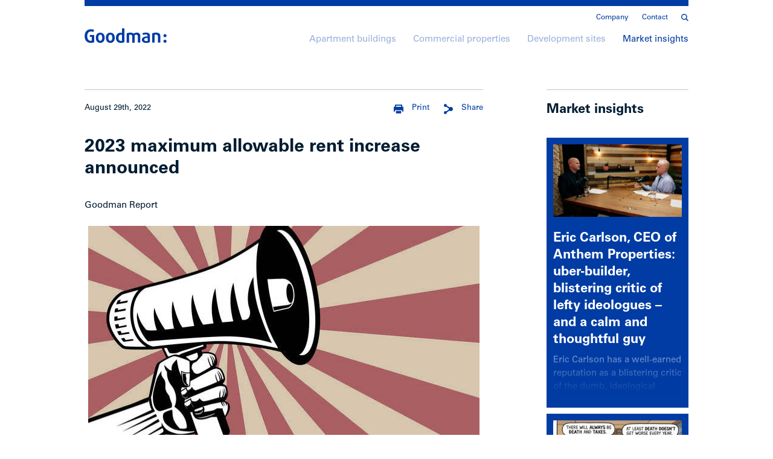

--- FILE ---
content_type: text/html; charset=UTF-8
request_url: https://goodmanreport.com/market-insights/2023-maximum-allowable-rent-increase-announced/
body_size: 10734
content:
<!doctype html><html lang="en-US"><head>  <script>(function(w,d,s,l,i){w[l]=w[l]||[];w[l].push({'gtm.start':
  new Date().getTime(),event:'gtm.js'});var f=d.getElementsByTagName(s)[0],
  j=d.createElement(s),dl=l!='dataLayer'?'&l='+l:'';j.async=true;j.src=
  'https://www.googletagmanager.com/gtm.js?id='+i+dl;f.parentNode.insertBefore(j,f);
  })(window,document,'script','dataLayer','GTM-WRMJ8B2');</script> <meta charset="utf-8" /><meta http-equiv="x-ua-compatible" content="ie=edge" /><meta name="viewport" content="width=device-width, initial-scale=1" /><link rel="shortcut icon" href="/favicon.png" /><link rel="apple-touch-icon" href="/apple-touch-icon.png" /><meta name='robots' content='index, follow, max-image-preview:large, max-snippet:-1, max-video-preview:-1' /><link media="all" href="https://goodmanreport.com/wp-content/cache/autoptimize/css/autoptimize_2611e9c0cb681a6f0b71f842d68f065c.css" rel="stylesheet"><title>2023 maximum allowable rent increase announced - Goodman Commercial Inc.</title><meta name="description" content="By our count, this is the fourth year that this government has meddled with rental rates since coming into power five years ago." /><link rel="canonical" href="https://goodmanreport.com/market-insights/2023-maximum-allowable-rent-increase-announced/" /><meta property="og:locale" content="en_US" /><meta property="og:type" content="article" /><meta property="og:title" content="2023 maximum allowable rent increase announced - Goodman Commercial Inc." /><meta property="og:description" content="By our count, this is the fourth year that this government has meddled with rental rates since coming into power five years ago." /><meta property="og:url" content="https://goodmanreport.com/market-insights/2023-maximum-allowable-rent-increase-announced/" /><meta property="og:site_name" content="Goodman Commercial Inc." /><meta property="article:publisher" content="https://www.facebook.com/pages/The-Goodman-Report/157558844331359" /><meta property="article:published_time" content="2022-08-29T18:46:29+00:00" /><meta property="article:modified_time" content="2022-09-09T23:06:47+00:00" /><meta property="og:image" content="https://goodmanreport.com/app/uploads/2019/12/register_2.jpg" /><meta property="og:image:width" content="648" /><meta property="og:image:height" content="348" /><meta property="og:image:type" content="image/jpeg" /><meta name="author" content="Goodman Report" /><meta name="twitter:card" content="summary_large_image" /><meta name="twitter:creator" content="@goodmanreport" /><meta name="twitter:site" content="@goodmanreport" /><meta name="twitter:label1" content="Written by" /><meta name="twitter:data1" content="Goodman Report" /><meta name="twitter:label2" content="Est. reading time" /><meta name="twitter:data2" content="2 minutes" /> <script type="application/ld+json" class="yoast-schema-graph">{"@context":"https://schema.org","@graph":[{"@type":"Article","@id":"https://goodmanreport.com/market-insights/2023-maximum-allowable-rent-increase-announced/#article","isPartOf":{"@id":"https://goodmanreport.com/market-insights/2023-maximum-allowable-rent-increase-announced/"},"author":{"name":"Goodman Report","@id":"https://goodmanreport.com/#/schema/person/6a2951c870857c82d6577b3ad81aba24"},"headline":"2023 maximum allowable rent increase announced","datePublished":"2022-08-29T18:46:29+00:00","dateModified":"2022-09-09T23:06:47+00:00","mainEntityOfPage":{"@id":"https://goodmanreport.com/market-insights/2023-maximum-allowable-rent-increase-announced/"},"wordCount":346,"image":{"@id":"https://goodmanreport.com/market-insights/2023-maximum-allowable-rent-increase-announced/#primaryimage"},"thumbnailUrl":"https://goodmanreport.com/wp-content/uploads/2019/12/register_2.jpg","keywords":["Apartment buildings","Commercial properties","Development sites"],"articleSection":["2022 newsletter"],"inLanguage":"en-US"},{"@type":"WebPage","@id":"https://goodmanreport.com/market-insights/2023-maximum-allowable-rent-increase-announced/","url":"https://goodmanreport.com/market-insights/2023-maximum-allowable-rent-increase-announced/","name":"2023 maximum allowable rent increase announced - Goodman Commercial Inc.","isPartOf":{"@id":"https://goodmanreport.com/#website"},"primaryImageOfPage":{"@id":"https://goodmanreport.com/market-insights/2023-maximum-allowable-rent-increase-announced/#primaryimage"},"image":{"@id":"https://goodmanreport.com/market-insights/2023-maximum-allowable-rent-increase-announced/#primaryimage"},"thumbnailUrl":"https://goodmanreport.com/wp-content/uploads/2019/12/register_2.jpg","datePublished":"2022-08-29T18:46:29+00:00","dateModified":"2022-09-09T23:06:47+00:00","author":{"@id":"https://goodmanreport.com/#/schema/person/6a2951c870857c82d6577b3ad81aba24"},"description":"By our count, this is the fourth year that this government has meddled with rental rates since coming into power five years ago.","breadcrumb":{"@id":"https://goodmanreport.com/market-insights/2023-maximum-allowable-rent-increase-announced/#breadcrumb"},"inLanguage":"en-US","potentialAction":[{"@type":"ReadAction","target":["https://goodmanreport.com/market-insights/2023-maximum-allowable-rent-increase-announced/"]}]},{"@type":"ImageObject","inLanguage":"en-US","@id":"https://goodmanreport.com/market-insights/2023-maximum-allowable-rent-increase-announced/#primaryimage","url":"https://goodmanreport.com/wp-content/uploads/2019/12/register_2.jpg","contentUrl":"https://goodmanreport.com/wp-content/uploads/2019/12/register_2.jpg","width":648,"height":348},{"@type":"BreadcrumbList","@id":"https://goodmanreport.com/market-insights/2023-maximum-allowable-rent-increase-announced/#breadcrumb","itemListElement":[{"@type":"ListItem","position":1,"name":"Home","item":"https://goodmanreport.com/"},{"@type":"ListItem","position":2,"name":"Market insights","item":"https://goodmanreport.com/market-insights/"},{"@type":"ListItem","position":3,"name":"2023 maximum allowable rent increase announced"}]},{"@type":"WebSite","@id":"https://goodmanreport.com/#website","url":"https://goodmanreport.com/","name":"Goodman Commercial Inc.","description":"Vancouver&#039;s premier rental apartment building and multifamily site specialists","potentialAction":[{"@type":"SearchAction","target":{"@type":"EntryPoint","urlTemplate":"https://goodmanreport.com/?s={search_term_string}"},"query-input":{"@type":"PropertyValueSpecification","valueRequired":true,"valueName":"search_term_string"}}],"inLanguage":"en-US"},{"@type":"Person","@id":"https://goodmanreport.com/#/schema/person/6a2951c870857c82d6577b3ad81aba24","name":"Goodman Report","url":"https://goodmanreport.com/market-insights/author/eva/"}]}</script> <link rel="alternate" type="application/rss+xml" title="Goodman Commercial Inc. &raquo; 2023 maximum allowable rent increase announced Comments Feed" href="https://goodmanreport.com/market-insights/2023-maximum-allowable-rent-increase-announced/feed/" /><link rel="alternate" title="oEmbed (JSON)" type="application/json+oembed" href="https://goodmanreport.com/wp-json/oembed/1.0/embed?url=https%3A%2F%2Fgoodmanreport.com%2Fmarket-insights%2F2023-maximum-allowable-rent-increase-announced%2F" /><link rel="alternate" title="oEmbed (XML)" type="text/xml+oembed" href="https://goodmanreport.com/wp-json/oembed/1.0/embed?url=https%3A%2F%2Fgoodmanreport.com%2Fmarket-insights%2F2023-maximum-allowable-rent-increase-announced%2F&#038;format=xml" /><link rel="https://api.w.org/" href="https://goodmanreport.com/wp-json/" /><link rel="alternate" title="JSON" type="application/json" href="https://goodmanreport.com/wp-json/wp/v2/posts/19117" /><link rel="EditURI" type="application/rsd+xml" title="RSD" href="https://goodmanreport.com/xmlrpc.php?rsd" /><meta name="generator" content="WordPress 6.9" /><link rel='shortlink' href='https://goodmanreport.com/?p=19117' /></head><body class="wp-singular post-template-default single single-post postid-19117 single-format-standard wp-theme-goodman-report 2023-maximum-allowable-rent-increase-announced"> <noscript><iframe src="https://www.googletagmanager.com/ns.html?id=GTM-WRMJ8B2"
 height="0" width="0" style="display:none;visibility:hidden"></iframe></noscript> <!--[if IE]><div class="alert alert-warning"> You are using an <strong>outdated</strong> browser. Please <a href="http://browsehappy.com/">upgrade your browser</a> to improve your experience.</div> <![endif]--><header class="header"><div class="container"><hr /><nav class="nav-secondary"><div class="secondary-wrapper"> <a class="search-toggle" href="/?s="><span class="icon icon-search"><svg xmlns="http://www.w3.org/2000/svg" viewBox="0 0 17.48 17.65"><path d="M17.48 15.94l-4.54-4.55a7.17 7.17 0 1 0-1.75 1.69l4.57 4.57zM2.13 7.21a5 5 0 1 1 5 5 5 5 0 0 1-5-5z" fill="#010101"/></svg></span></a><div class="menu-secondary-navigation-container"><ul id="menu-secondary-navigation" class="nav"><li id="menu-item-4006" class="menu-item menu-item-type-post_type menu-item-object-page menu-item-4006"><a href="https://goodmanreport.com/company/">Company</a></li><li id="menu-item-4005" class="contact menu-item menu-item-type-post_type menu-item-object-page menu-item-4005"><a href="https://goodmanreport.com/contact/">Contact</a></li></ul></div></div></nav> <a class="logo" href="https://goodmanreport.com/"><svg xmlns="http://www.w3.org/2000/svg" viewBox="0 0 170.1 30.1"><path d="M12.4 30.1C4.8 30.1 0 24.6 0 16 0 7.3 5.1 1.8 12.9 1.8c2.8 0 5.4.6 6.8 1.5L18 7.5c-1.1-.6-2.8-1.1-5-1.1-4.3 0-7.7 3-7.7 9.6 0 6.5 3.2 9.7 6.7 9.7 1.3 0 2.4-.2 2.9-.4v-7.6h-4.2v-4h9.2v15.1c-1.4.6-4.2 1.3-7.5 1.3zm20 0c-5.9 0-9.2-4.6-9.2-10.6 0-6.1 3.3-10.6 9.2-10.6 5.9 0 9.2 4.5 9.2 10.6 0 6-3.3 10.6-9.2 10.6zm0-17.2c-2.7 0-4.1 2.5-4.1 6.5 0 4.1 1.4 6.5 4.1 6.5 2.7 0 4.1-2.4 4.1-6.5-.1-4.1-1.4-6.5-4.1-6.5zm20.9 17.2c-5.9 0-9.2-4.6-9.2-10.6 0-6.1 3.3-10.6 9.2-10.6 5.9 0 9.2 4.5 9.2 10.6.1 6-3.2 10.6-9.2 10.6zm0-17.2c-2.7 0-4.1 2.5-4.1 6.5 0 4.1 1.4 6.5 4.1 6.5 2.7 0 4.1-2.4 4.1-6.5s-1.3-6.5-4.1-6.5zm21.9 17.2c-6.6 0-10.2-3.9-10.2-10.5 0-6.3 3.3-10.5 9.5-10.5 1.1 0 2.3.2 2.9.4V0h5.2v28.6c-1.5.8-4.3 1.5-7.4 1.5zm2.2-16.7c-.4-.2-1.4-.4-2.3-.4-3.2 0-4.9 2.7-4.9 6.5 0 4.1 1.7 6.5 4.9 6.5.9 0 2-.2 2.4-.4V13.4zm32.9 16.2V16.1c0-2-1.3-3.1-3.4-3.1-1.3 0-2.3.4-3 1v15.7h-5.2V15.9c0-1.8-1.4-2.9-3.5-2.9-1.2 0-2.1.2-2.8.5v16.2h-5.1V10.3c2.1-.8 4.8-1.5 7.7-1.5 3.3 0 5.4 1 6.5 2.1 1.3-1 3.8-2.1 6.8-2.1 4.5 0 7.2 2.6 7.2 6.7v14.1h-5.2zm17.7.5c-6.1 0-9.2-2.4-9.2-6.6 0-5.5 5.8-6.6 11.9-7v-1.1c0-2.1-1.5-2.9-3.8-2.9-1.9 0-4.3.6-5.7 1.2l-1.3-3.5c1.7-.7 4.6-1.5 7.6-1.5 5.2 0 8.1 2 8.1 7.2v12.5c-1.5 1-4.5 1.7-7.6 1.7zm2.8-10.3c-3.8.2-7.1.5-7.1 3.6 0 1.9 1.5 3 4.2 3 1.1 0 2.4-.2 2.9-.4v-6.2zm21.2 9.8V16.2c0-2-1.2-3.3-3.6-3.3-1.2 0-2.4.2-3.1.5v16.2h-5.1V10.3c2.2-.9 4.8-1.5 8.1-1.5 6 0 8.8 2.5 8.8 6.9v13.9H152zm14.8-11.3c-1.8 0-3.2-1.4-3.2-3.2 0-1.8 1.5-3.2 3.2-3.2 1.8 0 3.2 1.5 3.2 3.2.1 1.8-1.4 3.2-3.2 3.2zm0 11.6c-1.8 0-3.2-1.5-3.2-3.2 0-1.8 1.5-3.2 3.2-3.2 1.8 0 3.2 1.5 3.2 3.2.1 1.8-1.4 3.2-3.2 3.2z"/></svg></a><nav class="nav-primary"><div class="menu-primary-navigation-container"><ul id="menu-primary-navigation" class="nav"><li id="menu-item-3978" class="apartment-buildings menu-item menu-item-type-post_type menu-item-object-page menu-item-3978"><a href="https://goodmanreport.com/apartment-buildings/">Apartment buildings</a></li><li id="menu-item-3977" class="commercial-properties menu-item menu-item-type-post_type menu-item-object-page menu-item-3977"><a href="https://goodmanreport.com/commercial-properties/">Commercial properties</a></li><li id="menu-item-4012" class="development-sites menu-item menu-item-type-post_type menu-item-object-page menu-item-4012"><a href="https://goodmanreport.com/development-sites/">Development sites</a></li><li id="menu-item-2037" class="market-insights menu-item menu-item-type-post_type menu-item-object-page current_page_parent menu-item-2037"><a href="https://goodmanreport.com/market-insights/">Market insights</a></li></ul></div></nav> <a class="menu-toggle"><span></span><span></span><span></span></a></div></header><div class="mobile-menu"><div class="container"><hr /> <a class="close"><svg xmlns="http://www.w3.org/2000/svg" viewBox="-3 -3 35 35"><path d="M29 4.2L24.7 0 14.5 10.3 4.2 0 0 4.2l10.3 10.3L0 24.7 4.2 29l10.3-10.3L24.7 29l4.3-4.3-10.3-10.2z"/></svg></a> <a class="search" href="/?s="><svg xmlns="http://www.w3.org/2000/svg" viewBox="0 0 17.48 17.65"><path d="M17.48 15.94l-4.54-4.55a7.17 7.17 0 1 0-1.75 1.69l4.57 4.57zM2.13 7.21a5 5 0 1 1 5 5 5 5 0 0 1-5-5z" fill="#010101"/></svg></a><nav class="nav-mobile"><div class="menu-mobile-navigation-container"><ul id="menu-mobile-navigation" class="nav"><li id="menu-item-4348" class="menu-item menu-item-type-post_type menu-item-object-page menu-item-4348"><a href="https://goodmanreport.com/apartment-buildings/">Apartment buildings</a></li><li id="menu-item-4349" class="menu-item menu-item-type-post_type menu-item-object-page menu-item-4349"><a href="https://goodmanreport.com/commercial-properties/">Commercial properties</a></li><li id="menu-item-4350" class="menu-item menu-item-type-post_type menu-item-object-page menu-item-4350"><a href="https://goodmanreport.com/development-sites/">Development sites</a></li><li id="menu-item-4351" class="menu-item menu-item-type-post_type menu-item-object-page current_page_parent menu-item-4351"><a href="https://goodmanreport.com/market-insights/">Market insights</a></li><li id="menu-item-4352" class="menu-item menu-item-type-post_type menu-item-object-page menu-item-4352"><a href="https://goodmanreport.com/company/">Company</a></li><li id="menu-item-4353" class="menu-item menu-item-type-post_type menu-item-object-page menu-item-4353"><a href="https://goodmanreport.com/contact/">Contact</a></li></ul></div></nav></div></div><div class="header-contact"><div class="contact-content"><div class="container"> <a class="close"><svg xmlns="http://www.w3.org/2000/svg" viewBox="0 0 31 31"><circle cx="15.5" cy="15.5" r="15.5"/><path fill="#FFF" d="M21.654 10.203l-.857-.861-5.285 5.3-.012.012-.013-.012-5.284-5.3-.857.861 5.284 5.299-5.271 5.295.86.86 5.281-5.304 5.281 5.304.859-.86-5.271-5.295z"/></svg></a><div class="grid"><div id="signup" class="grid__item eight-twelfths small--one-whole"><hr /><div class="form-content"><h4>Contact us</h4></div><form id="contact-form" action="https://goodmanreport.com/wp-admin/admin-ajax.php" method="POST" accept-charset="utf-8" novalidate><div class="msg"></div> <input type="hidden" name="nonce" value="3a1799fe56" /> <input type="hidden" name="action" value="contact" /> <input type="hidden" name="listing_id" value="" /> <input name="name" type="text" class="hp" /><div class="grid"><div class="grid__item one-half small--one-whole"> <input type="text" name="first_name" placeholder="First name*" required /> <span class="error-msg"></span></div><div class="grid__item one-half small--one-whole"> <input type="text" name="last_name" placeholder="Last name*" required /> <span class="error-msg"></span></div><div class="grid__item one-half small--one-whole"> <input type="email" name="email" placeholder="Email*" value="" required /> <span class="error-msg"></span></div><div class="grid__item one-half small--one-whole"> <input type="tel" name="phone" placeholder="Phone number*" required /> <span class="error-msg"></span></div><div class="grid__item one-half small--one-whole"> <input type="text" name="company" placeholder="Company" /></div><div class="grid__item one-half small--one-whole"> <input type="url" name="website" placeholder="Website" /></div><div class="grid__item one-whole"><textarea name="comments" placeholder="Questions/comments" maxlength="800"></textarea></div></div><div class="grid form-bottom"><div class="grid__item one-half small--one-whole"> <label> <input type="checkbox" name="buy" value="Yes" /> <span>I’m looking to buy/invest.</span> </label> <label> <input type="checkbox" name="sell" value="Yes" /> <span>I have a property to sell.</span> </label> <label> <input type="checkbox" name="subscribe" value="Yes" checked /> <span>Subscribe to the Goodman Report</span> <span class="note">I understand that I’m consenting to receive the Goodman Report and can unsubscribe at any time.</span> </label></div><div class="grid__item one-half small--one-whole"> <input type="text" name="hear_how" placeholder="How did you hear about us?" /> <span class="note">* Required fields</span> <button class="button large small--hide" type="submit" data-sending="Sending..."> <span class="button-text">Submit</span> <span class="arrow arrow-right"><svg xmlns="http://www.w3.org/2000/svg" viewBox="0 0 10 18"><path d="M0 1.2l7.5 7.6L0 16.4l1.2 1.2L10 8.8 8.8 7.6 1.2 0z"/></svg></span> </button></div></div><div class="grid"><div class="grid__item one-whole hide small--show"> <button class="button large" type="submit" data-sending="Sending..."> <span class="button-text">Submit</span> <span class="arrow arrow-right"><svg xmlns="http://www.w3.org/2000/svg" viewBox="0 0 10 18"><path d="M0 1.2l7.5 7.6L0 16.4l1.2 1.2L10 8.8 8.8 7.6 1.2 0z"/></svg></span> </button></div></div></form></div><div class="grid__item push--one-twelfth three-twelfths push--medium--none medium--four-twelfths small--one-whole"><hr /><h4>Get in touch</h4><aside class="sidebar"><div class="contact-info"><p><strong>Mark Goodman<br /> </strong>Personal Real Estate Corporation<br /> <a href="mailto:mark@goodmanreport.com" target="_blank" rel="noopener">mark@goodmanreport.com</a><br /> <a href="tel:+16047144790" target="_blank" rel="noopener">(604) 714 4790</a></p><p><strong>Ian Brackett</strong><br /> <a href="mailto:ian@goodmanreport.com" target="_blank" rel="noopener">ian@goodmanreport.com</a><br /> <a href="tel:+16047144778" target="_blank" rel="noopener">(604) 714 4778</a></p><p><strong>Megan Johal<br /> </strong>Personal Real Estate Corporation<br /> <a href="mailto:megan@goodmanreport.com" target="_blank" rel="noopener">megan@goodmanreport.com</a><br /> <a href="tel:+6045378082" target="_blank" rel="noopener">(604) 537 8082</a></p><p><strong>Goodman Commercial Inc.</strong><br /> 560–2608 Granville St<br /> Vancouver, BC V6H 3V3<br /> Office <a href="tel:+16045585511" target="_blank" rel="noopener">(604) 558 5511</a></p></div><hr class="hide small--show" /><h4 class="hide small--show">Location</h4> <a class="map" href="https://www.google.ca/maps/dir//Goodman+Commercial+Inc." target="_blank"> <img class="" src="https://goodmanreport.com/wp-content/uploads/2019/04/GR_map.jpg" srcset="https://goodmanreport.com/wp-content/uploads/2019/04/GR_map.jpg 2x" width="354" height="268" alt="" /><p>Directions</p> </a></aside></div></div></div></div></div><div class="contact-mask"></div><div class="header-search"><div class="container"> <a class="close"><svg xmlns="http://www.w3.org/2000/svg" viewBox="0 0 31 31"><circle cx="15.5" cy="15.5" r="15.5"/><path fill="#FFF" d="M21.654 10.203l-.857-.861-5.285 5.3-.012.012-.013-.012-5.284-5.3-.857.861 5.284 5.299-5.271 5.295.86.86 5.281-5.304 5.281 5.304.859-.86-5.271-5.295z"/></svg></a><div class="search-form"><form action="/" method="get" accept-charset="utf-8"> <input type="search" name="s" placeholder="Search" value="" /> <button class="search-button" type="submit"><svg xmlns="http://www.w3.org/2000/svg" viewBox="0 0 17.48 17.65"><path d="M17.48 15.94l-4.54-4.55a7.17 7.17 0 1 0-1.75 1.69l4.57 4.57zM2.13 7.21a5 5 0 1 1 5 5 5 5 0 0 1-5-5z" fill="#010101"/></svg></button></form></div></div></div><div class="search-mask"></div><div class="wrap" role="document"><main class="main"><div class="post-content"><div class="container"><div class="grid"><div class="grid__item eight-twelfths small--one-whole"><article class="post-19117 post type-post status-publish format-standard has-post-thumbnail hentry category-2022-newsletter tag-apartment-buildings tag-commercial-properties tag-development-sites"><header><div class="entry-meta"><hr /> <time class="updated" datetime="2022-08-29T18:46:29+00:00">August 29th, 2022</time> <a class="share a2a_dd" href="http://www.addtoany.com/share_save?linkurl=https%3A%2F%2Fgoodmanreport.com%2Fmarket-insights%2F2023-maximum-allowable-rent-increase-announced%2F&amp;linkname=2023%20maximum%20allowable%20rent%20increase%20announced"><span class="icon icon-share"><svg xmlns="http://www.w3.org/2000/svg" viewBox="0 0 370 412"><path d="M285.8 121.8c-15 0-29.1 3.9-41.3 10.8-8.1 4.6-18 4.3-25.8-.7L131.4 76c-6.7-4.3-11-11.6-11.5-19.6C118.1 25.3 92.2 0 60 0 26.9 0 0 26.9 0 60c0 42.5 42.8 71.2 81.8 55.9 7.5-2.9 15.9-2.1 22.6 2.2l75.2 48.1c13.6 8.7 22 23.9 22 40.1.1 15.7-7.9 30.4-21.2 38.8l-76 48.7c-6.7 4.3-15.2 5.2-22.6 2.2C42.8 280.8 0 309.6 0 352c0 33.1 26.9 60 60 60 32.2 0 58.1-25.2 59.9-56.4.5-8 4.7-15.3 11.5-19.6l87.3-55.9c7.8-5 17.7-5.3 25.8-.7 12.2 6.9 26.3 10.8 41.3 10.8 46.5 0 84.2-37.7 84.2-84.2s-37.7-84.2-84.2-84.2"/></svg></span>Share</a> <a class="print small--hide" href="#" onclick="window.print();"><span class="icon icon-print"><svg xmlns="http://www.w3.org/2000/svg" viewBox="0 0 412 367"><path d="M358.5 88V0h-305v88H0v203h53.3v-55.5h305.2V291H412V88h-53.5zm-40 0h-225V40h225v48zm53.8 50.8c-6.7 0-12.1-5.4-12.1-12.1s5.4-12.1 12.1-12.1 12.1 5.4 12.1 12.1-5.4 12.1-12.1 12.1M317.8 367H93.5v-97h224.3v97z"/></svg></span>Print</a> <script type="text/javascript">var a2a_config = a2a_config || {};
		a2a_config.linkname = "2023 maximum allowable rent increase announced";
		a2a_config.linkurl = "https://goodmanreport.com/market-insights/2023-maximum-allowable-rent-increase-announced/";
		a2a_config.onclick = 1;
		a2a_config.color_main = "ffffff";
		a2a_config.color_border = "bfc6cb";
		a2a_config.color_link_text = "003ca4";
		a2a_config.color_link_text_hover = "268de9";
		a2a_config.color_arrow_hover = "undefined";</script> <script type="text/javascript" src="//static.addtoany.com/menu/page.js"></script> </div><h1 class="h3 entry-title">2023 maximum allowable rent increase announced</h1></header><div class="entry-content"><p>Goodman Report</p><p><img fetchpriority="high" decoding="async" class="wp-image-8959 size-full aligncenter" src="https://goodmanreport.com/app/uploads/2019/12/register_2.jpg" alt="" width="648" height="348" srcset="https://goodmanreport.com/wp-content/uploads/2019/12/register_2.jpg 648w, https://goodmanreport.com/wp-content/uploads/2019/12/register_2-520x279.jpg 520w, https://goodmanreport.com/wp-content/uploads/2019/12/register_2-298x160.jpg 298w, https://goodmanreport.com/wp-content/uploads/2019/12/register_2-596x320.jpg 596w" sizes="(max-width: 648px) 100vw, 648px" /></p><p><strong>The B.C. government has announced 2.0% as the maximum allowable rent increase for 2023.</strong></p><p>The allowable increase is typically calculated based on a set formula tied to the 12-month average percent change in the All-Items Consumer Price Index for B.C. ending in July of the previous year. In reviewing the 12-month average from August 2021 to July 2022, <strong>the rate should have been 5.4%.</strong></p><p>Back in June, the provincial government signaled that it was considering policy options to ease the burden for tenants saddled with rising inflation. The reduced rate results from a desire to give British Columbians a break on rental increases while they’re also paying for increases in other items like food and gas.</p><p>For landlords, this cap on rental increases is challenging given expenses such as property taxes, maintenance, utilities and insurance have risen exponentially relative to past years. This trend has also occurred against a backdrop of two years of temporary rent freezes. By our count, this is the fourth year that this government has meddled with rental rates since coming into power five years ago. Previous impositions have occurred in 2019, 2020 and 2021. Meanwhile, rapid inflation has reared its head as an additional hardship for all British Columbians, hitting 8.0% year over year in B.C. as of July 2022 (B.C. All-Items CPI, August 16th, 2022). Moreover, the Bank of Canada has increased the overnight interest rate at a speed not seen since 1994, leading to headlines trumpeting the biggest mortgage rate increases since the 1980s. This along with construction cost increases, supply chain issues for materials, a labour shortage and competition for resources.</p><p>Given the impact on existing rental housing and future construction, we are hopeful for future announcements to assist with the rising costs landlords are seeing along with incentives to build new purpose-built rental housing. For real-world examples demonstrating expense increases over time, see these articles:</p><p><strong><a href="https://goodmanreport.com/market-insights/inflation-pushes-housing-providers-to-the-brink/" target="_blank" rel="noopener">Inflation pushes housing providers to the brink</a></strong></p><p><strong><a href="https://goodmanreport.com/market-insights/with-new-federal-government-we-await-housing-plan/" target="_blank" rel="noopener">With new federal government, we await housing plan</a></strong></p><p>For more information on the announcement and the rules for delivering notice to tenants, please click <strong><a href="https://www2.gov.bc.ca/gov/content/housing-tenancy/residential-tenancies" target="_blank" rel="noopener">here</a></strong>.</p></div></article><div class="post-navigation"> <a class="button text-button small--hide" href="https://goodmanreport.com/market-insights/"><span class="arrow arrow-long-left"><svg xmlns="http://www.w3.org/2000/svg" viewBox="0 0 24 18"><path d="M8.8 17.6l1.2-1.2-6.7-6.7H24V7.9H3.3L10 1.2 8.8 0 0 8.8 1.2 10z"/></svg></span>Back to market insights</a><div class="prev-next"> <a class="button text-button prev" href="https://goodmanreport.com/market-insights/2022-mid-year-review/"><span class="arrow arrow-left"><svg xmlns="http://www.w3.org/2000/svg" viewBox="0 0 10 18"><path d="M0 1.2l7.5 7.6L0 16.4l1.2 1.2L10 8.8 8.8 7.6 1.2 0z"/></svg></span>Previous</a> <a class="button text-button next" href="https://goodmanreport.com/market-insights/its-a-crying-shame-inflation-and-interest-rates-plague-the-market/">Next<span class="arrow arrow-right"><svg xmlns="http://www.w3.org/2000/svg" viewBox="0 0 10 18"><path d="M0 1.2l7.5 7.6L0 16.4l1.2 1.2L10 8.8 8.8 7.6 1.2 0z"/></svg></span></a></div></div></div><div class="grid__item push--one-twelfth three-twelfths push--medium--none medium--four-twelfths small--hide"><aside class="sidebar"><div class="related-insights"><hr /><h3>Market insights</h3><article class="post-item post-31864 post type-post status-publish format-standard has-post-thumbnail hentry category-podcast tag-apartment-buildings tag-commercial-properties tag-development-sites tag-goodman-report-podcast"> <a href="https://goodmanreport.com/market-insights/eric-carlson-ceo-of-anthem-properties-uber-builder-blistering-critic-of-lefty-ideologues-and-a-calm-and-thoughtful-guy/"><div class="image"> <img class="lazy" src="[data-uri]" data-src="https://goodmanreport.com/wp-content/uploads/2026/01/Mark-Eric-2-1-298x168.jpg" data-srcset="https://goodmanreport.com/wp-content/uploads/2026/01/Mark-Eric-2-1-596x335.jpg 2x" width="298" height="168" alt="" /></div><header><h2 class="h3 entry-title">Eric Carlson, CEO of Anthem Properties: uber-builder, blistering critic of lefty ideologues – and a calm and thoughtful guy</h2></header><div class="entry-summary"><p>Eric Carlson has a well-earned reputation as a blistering critic of the dumb, ideological interventions of government. He is also one of a handful of Vancouver development-industry heavyweights—someone who has been helping reshape the region for decades while building a diversified, integrated, international real estate and development empire.</p></div> </a></article><article class="post-item post-31575 post type-post status-publish format-standard has-post-thumbnail hentry category-2025-newsletter tag-apartment-buildings tag-commercial-properties tag-development-sites"> <a href="https://goodmanreport.com/market-insights/lower-values-higher-taxes-welcome-to-2026/"><div class="image"> <img class="lazy" src="[data-uri]" data-src="https://goodmanreport.com/wp-content/uploads/2026/01/GR-2026-Property-Assessments-298x156.png" data-srcset="https://goodmanreport.com/wp-content/uploads/2026/01/GR-2026-Property-Assessments-596x312.png 2x" width="298" height="156" alt="" /></div><header><h2 class="h3 entry-title">Lower Values, Higher Taxes: Welcome to 2026</h2></header><div class="entry-summary"><p>Sorry Mayor Ken Sim, zero doesn't mean zero.</p></div> </a></article><article class="post-item post-31344 post type-post status-publish format-standard has-post-thumbnail hentry category-2025-newsletter tag-apartment-buildings tag-commercial-properties tag-development-sites"> <a href="https://goodmanreport.com/market-insights/2025-holiday-salute/"><div class="image"> <img class="lazy" src="[data-uri]" data-src="https://goodmanreport.com/wp-content/uploads/2025/12/Team-Goodam-HS-274-Edit-298x199.jpg" data-srcset="https://goodmanreport.com/wp-content/uploads/2025/12/Team-Goodam-HS-274-Edit-596x397.jpg 2x" width="298" height="199" alt="" /></div><header><h2 class="h3 entry-title">2025 Holiday Salute</h2></header><div class="entry-summary"><p>“Uncertainty” and “caution” defined 2025 in real estate.</p></div> </a></article><article class="post-item post-31296 post type-post status-publish format-standard has-post-thumbnail hentry category-2025-newsletter tag-apartment-buildings tag-commercial-properties tag-development-sites"> <a href="https://goodmanreport.com/market-insights/do-nothing-protest-everything-metro-mayors-approach-to-housing/"><div class="image"> <img class="lazy" src="[data-uri]" data-src="https://goodmanreport.com/wp-content/uploads/2025/12/GR-Do-nothing-protest-everything-298x298.png" data-srcset="https://goodmanreport.com/wp-content/uploads/2025/12/GR-Do-nothing-protest-everything-596x596.png 2x" width="298" height="298" alt="" /></div><header><h2 class="h3 entry-title">Do nothing, protest everything: Metro mayors’ approach to housing</h2></header><div class="entry-summary"><p>Local politicians cry foul over provincial intervention, even as their own decisions continue to choke off any hope for progress</p></div> </a></article></div></aside></div></div></div></div><div class="overlay gallery-overlay"><div class="overlay-content"> <a class="close"><svg xmlns="http://www.w3.org/2000/svg" viewBox="0 0 31 31"><circle cx="15.5" cy="15.5" r="15.5"/><path fill="#FFF" d="M21.654 10.203l-.857-.861-5.285 5.3-.012.012-.013-.012-5.284-5.3-.857.861 5.284 5.299-5.271 5.295.86.86 5.281-5.304 5.281 5.304.859-.86-5.271-5.295z"/></svg></a><div class="zoom-swiper swiper-container"><div class="swiper-wrapper"></div><div class="swiper-button-prev"><span class="arrow arrow-left"><svg xmlns="http://www.w3.org/2000/svg" viewBox="0 0 10 18"><path d="M0 1.2l7.5 7.6L0 16.4l1.2 1.2L10 8.8 8.8 7.6 1.2 0z"/></svg></span></div><div class="swiper-button-next"><span class="arrow arrow-right"><svg xmlns="http://www.w3.org/2000/svg" viewBox="0 0 10 18"><path d="M0 1.2l7.5 7.6L0 16.4l1.2 1.2L10 8.8 8.8 7.6 1.2 0z"/></svg></span></div></div></div><div class="mask"></div></div><div class="cta-newsletter"><div class="container"> <a class="close"><svg xmlns="http://www.w3.org/2000/svg" viewBox="0 0 31 31"><circle cx="15.5" cy="15.5" r="15.5"/><path fill="#FFF" d="M21.654 10.203l-.857-.861-5.285 5.3-.012.012-.013-.012-5.284-5.3-.857.861 5.284 5.299-5.271 5.295.86.86 5.281-5.304 5.281 5.304.859-.86-5.271-5.295z"/></svg></a><p>Be the first to know about new listings and latest market insights.<a class="button reverse" href="/contact/#signup">Sign up now<span class="arrow arrow-right"><svg xmlns="http://www.w3.org/2000/svg" viewBox="0 0 10 18"><path d="M0 1.2l7.5 7.6L0 16.4l1.2 1.2L10 8.8 8.8 7.6 1.2 0z"/></svg></span></a></p></div></div><div class="overlay newsletter-overlay"><div class="overlay-content"><div class="newsletter-form"><h4>Be the first to know</h4><p>We’ve been publishing market insights in our Goodman Report for decades, which the industry has come to rely on. You can download previous reports from the last few years here.</p><form id="newsletter-form" action="/contact/" method="GET" accept-charset="utf-8" novalidate> <input type="hidden" name="subscribe" value="true" /><div class="msg"></div> <input type="email" name="email" placeholder="Enter your email address" /> <span class="error-msg"></span> <button class="button" type="submit">Keep me in the loop<span class="arrow arrow-right"><svg xmlns="http://www.w3.org/2000/svg" viewBox="0 0 10 18"><path d="M0 1.2l7.5 7.6L0 16.4l1.2 1.2L10 8.8 8.8 7.6 1.2 0z"/></svg></span></button></form></div></div><div class="mask"></div></div></main></div><footer class="footer"><div class="container"><div class="grid"><div class="grid__item one-whole hide small--show"> <a class="back-to-top" class="#top"><span class="arrow arrow-up"><svg xmlns="http://www.w3.org/2000/svg" viewBox="0 0 10 18"><path d="M0 1.2l7.5 7.6L0 16.4l1.2 1.2L10 8.8 8.8 7.6 1.2 0z"/></svg></span>Top page</a><hr /></div><div class="grid__item four-twelfths small--one-whole"><nav class="nav-primary"><div class="menu-footer-navigation-container"><ul id="menu-footer-navigation" class="nav"><li id="menu-item-5219" class="menu-item menu-item-type-post_type menu-item-object-page menu-item-5219"><a href="https://goodmanreport.com/apartment-buildings/">Apartment buildings</a></li><li id="menu-item-5220" class="menu-item menu-item-type-post_type menu-item-object-page menu-item-5220"><a href="https://goodmanreport.com/commercial-properties/">Commercial properties</a></li><li id="menu-item-5221" class="menu-item menu-item-type-post_type menu-item-object-page menu-item-5221"><a href="https://goodmanreport.com/development-sites/">Development sites</a></li><li id="menu-item-5222" class="menu-item menu-item-type-post_type menu-item-object-page current_page_parent menu-item-5222"><a href="https://goodmanreport.com/market-insights/">Market insights</a></li><li id="menu-item-5223" class="menu-item menu-item-type-post_type menu-item-object-page menu-item-5223"><a href="https://goodmanreport.com/company/">Company</a></li><li id="menu-item-5224" class="menu-item menu-item-type-post_type menu-item-object-page menu-item-5224"><a href="https://goodmanreport.com/contact/">Contact</a></li></ul></div></nav></div><div class="grid__item push--four-twelfths four-twelfths push--small--none small--one-whole"><h4><span class="icon icon-social"><svg xmlns="http://www.w3.org/2000/svg" viewBox="0 0 22 21"><path d="M16.6 12.1c.8.9 1 4 3.3 4.8 1.3.4 1.8-.5 2.1-1.3.1-.4.5-1.6.5-1.6h-.1.1c0-.1-.4-.3-.9-.5-.3-.1-.5-.2-.7-.2-.2-.1-.3-.1-.4 0-.2.6-.3 1.8-.9 1.6-1-.2-1.7-2.4-2.8-3.4-.1-.1-.3-.2-.5-.3l.2-1.5s1 .3 1.3 0c.4-.3-1.6-2.7-1.4-3.5.2-.8.2-1.2.2-1.2h2s.3-.3 0-.6-2.8-1.5-3.3-2.1C14.7 1.7 13.8-.5 10 0 6.2.6 6.3 4 6.2 5.5c0 1.5-2.1 2.5-1.9 3 .1.5 1.8-.7 2.3-1.3 0 0 1.7 2.1.6 3.7l-.9-.2-1.7 1.8s-.3.5-.1.9c0 0-.5.1-.9.6-.4.6-.5 1-.5 1s-.8 1.4-.6 2.4c0 0-1.1.3-1.7 1.7 0 0-.8 0-.8 2.1h21.6s.2-1.3-.6-1.6c-7.6-1.9-7.2-5.5-7.2-5.5l-.1-.8 1.2-.3s.4.7 1.1.3c.3-.2.1-1.1.2-1.7.1.3.3.4.4.5z"/></svg></span>Follow us</h4><ul class="social"><li><a href="https://twitter.com/goodmanreport" target="_blank"><span class="icon icon-twitter"><svg xmlns="http://www.w3.org/2000/svg" viewBox="0 0 23 23"><path d="M19 0H4C1.8 0 0 1.8 0 4v15c0 2.2 1.8 4 4 4h15c2.2 0 4-1.8 4-4V4c0-2.2-1.8-4-4-4zm-2.3 8.8v.3c0 3.5-2.7 7.6-7.6 7.6-1.5 0-2.9-.4-4.1-1.2h.6c1.2 0 2.4-.4 3.3-1.1-1.2 0-2.1-.8-2.5-1.9h.5c.2 0 .5 0 .7-.1-1.2-.2-2.1-1.3-2.1-2.6.4.2.8.3 1.2.3C6 9.8 5.5 9 5.5 8c0-.5.1-.9.4-1.3 1.3 1.6 3.3 2.7 5.5 2.8 0-.2-.1-.4-.1-.6 0-1.5 1.2-2.7 2.7-2.7.8 0 1.5.3 1.9.8.6-.1 1.2-.3 1.7-.6-.2.6-.6 1.2-1.1 1.5.5-.1 1-.2 1.5-.4-.4.5-.8 1-1.3 1.3z"/></svg></span>Twitter</a></li><li><a href="https://www.youtube.com/user/goodmanreport" target="_blank"><span class="icon icon-youtube"><svg xmlns="http://www.w3.org/2000/svg" viewBox="0 0 23 23"><path d="M10.1 13.6l3.9-2.1-3.9-2.1z"/><path d="M19 0H4C1.8 0 0 1.8 0 4v15c0 2.2 1.8 4 4 4h15c2.2 0 4-1.8 4-4V4c0-2.2-1.8-4-4-4zm-1 14.2c0 1-.9 1.9-1.9 1.9-3.1.1-6.2.1-9.2 0-1 0-1.9-.9-1.9-1.9-.1-1.8-.1-3.5 0-5.3C5 7.9 5.9 7 6.9 7c3.1-.1 6.2-.1 9.2 0 1 0 1.9.9 1.9 1.9.1 1.7.1 3.5 0 5.3z"/></svg></span>YouTube</a></li><li><a href="http://www.linkedin.com/pub/mark-goodman/17/122/48a" target="_blank"><span class="icon icon-linkedin"><svg xmlns="http://www.w3.org/2000/svg" viewBox="0 0 23 23"><path d="M19 0H4C1.8 0 0 1.8 0 4v15c0 2.2 1.8 4 4 4h15c2.2 0 4-1.8 4-4V4c0-2.2-1.8-4-4-4zM8.2 17.5H5.7v-8h2.5v8zM6.9 8.4c-.8 0-1.5-.7-1.5-1.5S6 5.4 6.9 5.4c.8 0 1.4.7 1.4 1.5s-.6 1.5-1.4 1.5zm10.6 9.1H15v-3.9c0-.9 0-2.1-1.3-2.1s-1.5 1-1.5 2.1v4H9.7v-8h2.4v1.1c.3-.6 1.1-1.3 2.4-1.3 2.5 0 3 1.7 3 3.8v4.3z"/></svg></span>LinkedIn</a></li><li><a href="https://www.facebook.com/goodmanreport/" target="_blank"><span class="icon icon-facebook"><svg xmlns="http://www.w3.org/2000/svg" viewBox="0 0 30.38 30.38"><path d="M24.38 0H6a6 6 0 0 0-6 6v18.38a6 6 0 0 0 6 6h18.38a6 6 0 0 0 6-6V6a6 6 0 0 0-6-6zm-1.54 9.3H21.1c-1.37 0-1.64.65-1.64 1.61V13h3.28l-.42 3.32h-2.86v8.47H16v-8.45h-2.81V13H16v-2.42c0-2.83 1.72-4.37 4.25-4.37a23.42 23.42 0 0 1 2.55.13z"/></svg></span>Facebook</a></li></ul></div></div><hr /><div class="grid"><div class="grid__item four-twelfths small--one-whole footer-address"> <a class="logo-icon"><svg xmlns="http://www.w3.org/2000/svg" viewBox="0 0 95.59 82.35"><path d="M36.22 82.35C13.98 82.35 0 66.39 0 41.17 0 15.96 14.86 0 37.54 0c8.15 0 15.85 1.87 19.92 4.29L52.62 16.4c-3.08-1.76-8.26-3.19-14.54-3.19-12.55 0-22.57 8.81-22.57 27.85s9.36 28.18 19.6 28.18c3.85 0 7.05-.55 8.48-1.21V45.8H31.37V34.02h26.75v44.04c-4.29 2.31-12.43 4.29-21.9 4.29z"/><path d="M86.11 47.52c-5.17 0-9.47-4.18-9.47-9.36 0-5.17 4.29-9.47 9.47-9.47 5.18 0 9.47 4.29 9.47 9.47.01 5.18-4.29 9.36-9.47 9.36zm0 33.95c-5.17 0-9.47-4.29-9.47-9.47 0-5.17 4.29-9.47 9.47-9.47 5.18 0 9.47 4.29 9.47 9.47.01 5.17-4.29 9.47-9.47 9.47z"/></svg></a><p><strong>Goodman Commercial Inc.</strong><br /> 560–2608 Granville St<br /> Vancouver, BC V6H 3V3</p></div><div class="grid__item four-twelfths small--one-whole"><p>Email <a href="mailto:info@goodmanreport.com" target="_blank" rel="noopener">info@goodmanreport.com</a><br /> Office <a href="tel:+16045585511" target="_blank" rel="noopener">(604) 558 5511</a></p></div><div class="grid__item four-twelfths small--one-whole"><nav class="nav-legal"><div class="menu-legal-navigation-container"><ul id="menu-legal-navigation" class="nav"><li id="menu-item-2781" class="menu-item menu-item-type-post_type menu-item-object-page menu-item-2781"><a href="https://goodmanreport.com/privacy-policy/">Privacy policy</a></li><li id="menu-item-2780" class="menu-item menu-item-type-post_type menu-item-object-page menu-item-2780"><a href="https://goodmanreport.com/terms-of-service/">Terms of service</a></li></ul></div></nav><p class="copyright">© 2026 Goodman Report — Since 1983</p></div></div></div></footer> <script type="speculationrules">{"prefetch":[{"source":"document","where":{"and":[{"href_matches":"/*"},{"not":{"href_matches":["/wp-*.php","/wp-admin/*","/wp-content/uploads/*","/wp-content/*","/wp-content/plugins/*","/wp-content/themes/goodman-report/*","/*\\?(.+)"]}},{"not":{"selector_matches":"a[rel~=\"nofollow\"]"}},{"not":{"selector_matches":".no-prefetch, .no-prefetch a"}}]},"eagerness":"conservative"}]}</script> <script defer src="https://goodmanreport.com/wp-content/cache/autoptimize/js/autoptimize_310c18c2fa34a5ecf039f11f42d11f46.js"></script></body></html>
<!-- Dynamic page generated in 0.433 seconds. -->
<!-- Cached page generated by WP-Super-Cache on 2026-01-30 05:10:22 -->

<!-- super cache -->